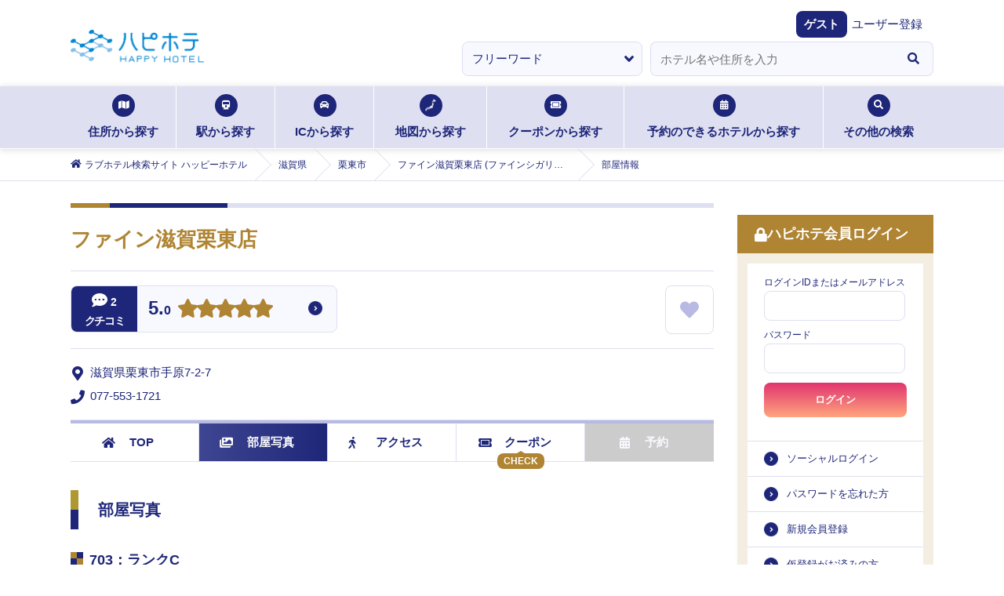

--- FILE ---
content_type: text/css; charset=UTF-8
request_url: https://happyhotel.jp/assets/css/next/pc/common.css
body_size: 3086
content:
.pc_common_style_wrap .template h2 {
	border-top: 6px solid #dedff0;
	font-size: 2.6rem;
	line-height: 1.2;
	margin: 0 0 24px;
	padding: 25px 18px 0 0;
	position: relative;
}
.pc_common_style_wrap .template h2::before {
	background-color: #1e2679;
	content: '';
	display: block;
	height: 6px;
	position: absolute;
	top: -6px;
	left: 0;
	width: 200px;
}
.pc_common_style_wrap .template h2::after {
	background-color: #af8432;
	content: '';
	display: block;
	height: 6px;
	position: absolute;
	top: -6px;
	left: 0;
	width: 50px;
}
.pc_common_style_wrap .template_heading {
	border-top: 1px solid #dedff0;
	height: 50px;
	padding: 16px 0 18px;
	position: relative;
}
.pc_common_style_wrap .template h3 {
	border-left: 10px solid #1e2679;
	font-size: 2rem;
	line-height: 50px;
	padding: 0 25px;
	position: absolute;
	top: 16px;
}
.pc_common_style_wrap .template h3::before {
	background-color: #af9732;
	content: "";
	height: 25px;
	position: absolute;
	top: 0;
	left: -10px;
	width: 10px;
}
.pc_common_style_wrap .template h4,
.pc_common_style_wrap .template h5 {
	font-size: 1.8rem;
	margin-bottom: 18px;
}
.pc_common_style_wrap .template h4 > span {
	height: 16px;
	margin-right: 8px;
	width: 16px;
}
.pc_common_style_wrap .template h4 > span::before,
.pc_common_style_wrap .template h4 > span::after {
	height: 8px;
	width: 8px;
}
.pc_common_style_wrap .template_inner {
	margin: 0 0 30px;
}
.pc_common_style_wrap .template_inner .txt > span {
	font-size: 1.8rem;
}
.pc_common_style_wrap .template.__reading {
	border-radius: 8px;
	margin: auto;
	padding: 15px 20px;
	width: 600px;
}
.pc_common_style_wrap .template p.txt,
.pc_common_style_wrap .template li.txt {
	margin-bottom: 20px;
}
.pc_common_style_wrap .template_ullist,
.pc_common_style_wrap .template_ollist,
.pc_common_style_wrap .template_dl {
	margin-bottom: 20px;
}
.pc_common_style_wrap .template .chk {
	padding-left: 30px;
	position: relative;
}
.pc_common_style_wrap .template .chk label::before {
	height: 20px;
	left: 0;
	width: 20px;
}
.pc_common_style_wrap .template .chk label::after {
	top: calc(46%);
	left: 4px;
}
.pc_common_style_wrap .template input {
	margin-right: 4px;
}
.pc_common_style_wrap .template input.wide {
	width: 300px;
}
.pc_common_style_wrap .template input.short {
	width: 80px;
}
.pc_common_style_wrap .template_ullist > li {
	padding-left: 15px;
}
.pc_common_style_wrap .template_ollist > li {
	margin-left: 15px;
}
.pc_common_style_wrap .template_dl > dt {
	font-size: 1.8rem;
	margin-bottom: 10px;
}
.pc_common_style_wrap .imgList.__pat01 {
	margin: 0 -10px 12px;
}
.pc_common_style_wrap .imgList.__pat01 > li {
	margin-bottom: 20px;
	padding: 0 10px;
	width: 33.3333%;
}
.pc_common_style_wrap .imgList.__pat03 {
	margin: 0 0 30px;
}
.pc_common_style_wrap .imgList.__pat03 > li {
	border: 1px solid #fff;
	width: 33.3333%;
}
.pc_common_style_wrap .imgList01_img {
	margin-bottom: 5px;
}
.pc_common_style_wrap .imgList01_tit {
	font-size: 1.8rem;
	text-align: center;
}
.pc_common_style_wrap .template_section {
	margin-bottom: 20px;
	padding: 25px 0 20px;
}
.pc_common_style_wrap .template_inbox {
	border-radius: 8px;
	margin-bottom: 20px;
	padding: 30px 35px;
}
.pc_common_style_wrap .template_container {
	margin-bottom: 20px;
}
.pc_common_style_wrap .wideInput {
	margin-bottom: 20px;
}
.pc_common_style_wrap .wideInput input[type="text"],
.pc_common_style_wrap .wideInput input[type="number"],
.pc_common_style_wrap .wideInput input[type="password"] {
	box-sizing: border-box;
	height: 50px;
	line-height: 50px;
	padding-right: 60px;
	width: 100%;
}
.pc_common_style_wrap .wideInput button {
	background-color: #fff;
	color: #1e2679;
	font-size: 2rem;
	height: 45px;
	position: absolute;
	top: 3px;
	right: 3px;
	bottom: 0;
	text-align: center;
	width: 57px;
}
.pc_common_style_wrap .wideInput button i {
	height: 20px;
	margin: auto;
	position: absolute;
	top: 0;
	right: 0;
	bottom: 0;
	left: 0;
	width: 20px;
}
.pc_common_style_wrap .template_btn a {
	border-radius: 8px;
	display: inline-block;
	padding: 0 10px;
}
.pc_common_style_wrap .template_btn.__high a {
	height: 50px;
	line-height: 50px;
}
.pc_common_style_wrap .template_btn.__low a {
	height: 40px;
	line-height: 40px;
}
.pc_common_style_wrap .template_select,
.pc_common_style_wrap .template_radio {
	margin-bottom: 20px;
}
.pc_common_style_wrap .radio_close_wrap > li {
	margin-right: 15px;
}
.pc_common_style_wrap .template_radio > li .radio_close {
	border-radius: 10px;
	width: 20px;
	height: 20px;
	line-height: 20px;
	text-align: center;
	box-sizing: border-box;
	right: -5px;
	top: 10px;
}
.pc_common_style_wrap .template_select > li {
	border-radius: 8px;
	height: 40px;
	line-height: 40px;
	margin-right: 10px;
	padding: 0 10px 0 40px;
}
.pc_common_style_wrap .template_select > li.txt {
	border: none;
	padding: 0;
}
.pc_common_style_wrap .template_select input[type="checkbox"] {
	height: 40px;
	width: 40px;
}
.pc_common_style_wrap .template_select input[type="checkbox"]::before {
	border-radius: 4px;
	height: 20px;
	left: 10px;
	width: 20px;
}
.pc_common_style_wrap .template_select input[type="checkbox"]::after {
	width: 4px;
	height: 10px;
	top: 12px;
	left: 18px;
}
.pc_common_style_wrap .template_radio > li label {
	height: 40px;
	line-height: 40px;
	margin-right: 10px;
	padding: 0 10px 0 40px;
}
.pc_common_style_wrap .template_radio > li.txt {
	font-weight: bold;
	line-height: 40px;
	margin-right: 5px;
	margin-bottom: 0;
}
.pc_common_style_wrap .template_select > li.txt {
	font-weight: bold;
	line-height: 40px;
	margin-right: 5px;
	margin-bottom: 0;
}
.pc_common_style_wrap .template_radio > li input[type="radio"] + label::before {
	width: 26px;
	height: 26px;
}
.pc_common_style_wrap .template_radio > li input[type="radio"] + label::after {
	height: 14px;
	left: 7px;
	width: 14px;
}
.pc_common_style_wrap .template_textarea textarea {
	padding: 25px 30px;
	border-radius: 8px;
}
.pc_common_style_wrap .template_imgTxt {
	margin-bottom: 20px;
}
.pc_common_style_wrap .template_imgTxt > figure {
	padding-right: 15px;
}
.pc_common_style_wrap .template_imgTxt figcaption {
	font-size: 1.3rem;
	padding-top: 10px;
}
.pc_common_style_wrap .dateList > li {
	margin-bottom: 20px;
	padding-bottom: 20px;
}
.pc_common_style_wrap .dateList.__low > li {
	border: none;
	padding-bottom: 0;
}
.pc_common_style_wrap .dateList > li dt {
	font-size: 1.8rem;
	margin-bottom: 15px;
}
.pc_common_style_wrap .dateList > li dt .category {
	border-radius: 8px;
	font-size: 1.3rem;
	height: 26px;
	line-height: 26px;
	margin-right: 10px;
	padding: 0 4px;
}
.pc_common_style_wrap .dateList.__pat02 > li dt .date {
	margin-right: 10px;
}
.pc_common_style_wrap .dateList.__low > li .date {
	margin-right: 10px;
	font-size: 1.2rem;
	line-height: 26px;
}
.pc_common_style_wrap .dateList > li dt .date {
	font-size: 1.2rem;
	line-height: 26px;
}
.pc_common_style_wrap .imgList.__pat02 {
	margin: 0 -8px;
}
.pc_common_style_wrap .imgList.__pat02 > li {
	padding: 0 8px;
	margin-bottom: 20px;
	width: 20%;
}
.pc_common_style_wrap .imgList02_img {
	margin-bottom: 5px;
}
.pc_common_style_wrap .imgList02_txt {
	font-size: 1.3rem;
}
.pc_common_style_wrap .formList {
	margin-bottom: 20px;
}
.pc_common_style_wrap .formList.rank {
	display: flex;
	justify-content: space-between;
}
.pc_common_style_wrap .template input[type="text"],
.pc_common_style_wrap .template input[type="number"],
.pc_common_style_wrap .template input[type="password"] {
	width: 240px;
}
.pc_common_style_wrap .template select {
	width: 150px;
}
.pc_common_style_wrap .template .select {
	width: auto;
	min-width: 150px;
	padding-right: 2.5em;
	box-sizing: border-box;
}
.pc_common_style_wrap .template select.short {
	width: 100px;
}
.pc_common_style_wrap .template select.min {
	width: 60px;
}
.pc_common_style_wrap .formList dt {
	height: 50px;
	line-height: 50px;
	padding: 0 20px;
}
.pc_common_style_wrap .template span.required {
	border-radius: 8px;
	font-size: 1.3rem;
	height: 20px;
	line-height: 20px;
	margin-left: 50px;
	width: 50px;
}
.pc_common_style_wrap .formList dd {
	padding: 10px 20px;
}
.pc_common_style_wrap .wideImg {
	margin-bottom: 20px;
	text-align: center;
}
.pc_common_style_wrap .wideImg figcaption {
	font-size: 1.3rem;
	line-height: 1.5;
	padding-top: 5px;
}
.pc_common_style_wrap .rankList {
	margin-bottom: 20px;
}
.pc_common_style_wrap .rankList > li {
	padding: 16px 0;
}
.pc_common_style_wrap .rankList > li dt {
	height: 30px;
	line-height: 30px;
	margin-bottom: 10px;
}
.pc_common_style_wrap .rankList > li dt > span.crown {
	font-size: 2rem;
}
.pc_common_style_wrap .rankList > li dt > span.crown i {
	height: 20px;
	margin-right: 8px;
}
.pc_common_style_wrap .rankList > li dt > span.txt {
	font-size: 2rem;
	margin: 0 10px 0 35px;
}
.pc_common_style_wrap .rankList > li dt > span.address,
.pc_common_style_wrap .rankList > li dt > span.comparison {
	border-radius: 8px;
	font-size: 1.3rem;
	height: 28px;
	line-height: 28px;
	padding: 0 10px;
}
.pc_common_style_wrap .common-list .date span.icon {
	border-radius: 8px;
	font-size: 1.3rem;
	height: 28px;
	line-height: 28px;
	padding: 0 10px;
}
.pc_common_style_wrap .rankList > li dt > span.comparison {
	margin-left: 10px;
	width: 5em;
}
.pc_common_style_wrap .rankList > li dd .arrow {
	height: 15px;
}
.pc_common_style_wrap .template_btnList {
	overflow: hidden;
}
.pc_common_style_wrap .template_btnList > li {
	float: left;
	margin-right: 16px;
}
.pc_common_style_wrap .template_btnList > li:last-child {
	margin-right: 0;
}
.pc_common_style_wrap .common-pager {
	height: 40px;
	margin-bottom: 20px;
	overflow: hidden;
	position: relative;
}
.pc_common_style_wrap .common-pager.__btm {
	margin-bottom: 60px;
}
.pc_common_style_wrap .common-pager li {
	position: absolute;
}
.pc_common_style_wrap .common-pager > li a {
	border-radius: 8px;
	font-size: 1.6rem;
	margin: 0 3px;
}
.pc_common_style_wrap .common-pager > li a i {
	height: 16px;
}
.pc_common_style_wrap .common-pager > li.pages {
	right: 0;
	left: 0;
	margin: auto;
	width: 230px;
}
.pc_common_style_wrap .common-pager > li.pages > ul > li {
	float: left;
	position: relative;
}
.pc_common_style_wrap .common-pager > li.first,
.pc_common_style_wrap .common-pager > li.prev,
.pc_common_style_wrap .common-pager > li.next,
.pc_common_style_wrap .common-pager > li.last {
	top: 0;
}
.pc_common_style_wrap .common-pager > li.first {
	left: 0;
}
.pc_common_style_wrap .common-pager > li.prev {
	left: 46px;
}
.pc_common_style_wrap .common-pager > li.last {
	right: 0;
}
.pc_common_style_wrap .common-pager > li.next {
	right: 46px;
}
.pc_common_style_wrap .common-list {
	margin-bottom: 20px;
}
.pc_common_style_wrap .common-list > li {
	padding: 20px 0;
}
.pc_common_style_wrap .common-list .date span.txt {
	font-size: 1.2rem;
	margin-right: 5px;
}
.pc_common_style_wrap .common-list .name {
	font-size: 2.2rem;
	margin-bottom: 10px;
}
.pc_common_style_wrap .common-list p.plan {
	margin-bottom: 0;
}
.pc_common_style_wrap .common-resultnum {
	margin-bottom: 10px;
}
.pc_common_style_wrap .common-resultnum span {
	font-size: 1.8rem;
	font-weight: bold;
	padding: 0 4px;
}
.pc_common_style_wrap .template_btn.__red a,
.pc_common_style_wrap .template_btn.__gold a {
	font-size: 1.4rem;
	height: 50px;
	line-height: 50px;
}
.pc_common_style_wrap .template_btn.__long a {
	width: 320px;
	display: block;
	margin: auto;
}
.pc_common_style_wrap .template p.caution,
.pc_common_style_wrap .template span.caution {
	font-size: 1.3rem;
}
.pc_common_style_wrap .template .caution.large {
	font-size: 1.5rem;
}
.pc_common_style_wrap .wideinput {
	border-radius: 8px;
	height: 80px;
	line-height: 80px;
	margin-bottom: 20px;
}
.pc_common_style_wrap .wideinput dt {
	float: left;
	width: 270px;
}
.pc_common_style_wrap .wideinput dt > span {
	font-size: 1.2rem;
	margin-left: 10px;
}
.pc_common_style_wrap .wideinput dd {
	padding: 0 20px;
}
.pc_common_style_wrap .wideinput dd input[type="text"],
.pc_common_style_wrap .wideinput dd input[type="number"],
.pc_common_style_wrap .wideinput dd input[type="password"] {
	height: 50px;
	line-height: 50px;
}
.pc_common_style_wrap .template_btn.__prev a {
	font-size: 1.8rem;
	height: 50px;
	line-height: 50px;
	width: 145px;
}
.pc_common_style_wrap .template_btn.__decision a {
	font-size: 1.8rem;
	height: 50px;
	line-height: 50px;
	width: 320px;
}
.pc_common_style_wrap .__mypage .template_btn.__decision a {
	float: right;
	font-size: 1.6rem;
	height: 40px;
	line-height: 40px;
	width: 230px;
}
.pc_common_style_wrap .template_btn.__prev a .arrow {
	font-size: 1.5rem;
	height: 15px;
	left: 20px;
}
.pc_common_style_wrap .template_btn.__next a .arrow {
	font-size: 1.5rem;
	height: 15px;
	right: 20px;
}
.pc_common_style_wrap .template_btn.__decision a .icon {
	height: 18px;
	left: 25px;
}
.pc_common_style_wrap .template_inbox.__pat02 {
	padding: 0;
}
.pc_common_style_wrap .template_inbox.__pat02 > ul > li {
	padding: 20px 30px 10px;
}
.pc_common_style_wrap .template_inbox.__pat02 > ul > li.first {
	border-radius: 8px 8px 0 0;
}
.pc_common_style_wrap .template_inbox.__pat02 > ul > li.first dt {
	border-radius: 8px;
	font-size: 1.3rem;
	height: 30px;
	line-height: 28px;
	margin-right: 10px;
	width: 130px;
}
.pc_common_style_wrap .template_inbox.__pat02 > ul > li.first dd {
	font-size: 1.6rem;
	font-weight: bold;
}
.pc_common_style_wrap .template_inbox.__pat02 > ul > li.second dt {
	border-radius: 8px;
	font-size: 1.3rem;
	margin-right: 10px;
	height: 30px;
	line-height: 28px;
	width: 120px;
}
.pc_common_style_wrap .template_inbox.__pat02 > ul > li.second > ul {
	overflow: hidden;
}
.pc_common_style_wrap .template_inbox.__pat02 > ul > li.second > ul > li {
	float: left;
	margin-bottom: 8px;
	width: 50%;
}
.pc_common_style_wrap .template_inbox.__pat02 > ul > li.second .red {
	color: #c60000;
	font-weight: bold;
}
.pc_common_style_wrap .template_inbox.__pat02 > ul > li.third {
	padding: 10px 30px;
}
.pc_common_style_wrap .template_inbox.__pat02 > ul > li dt {
	float: left;
}
.pc_common_style_wrap .template_inbox.__pat02 > ul > li.third dt {
	line-height: 40px;
	margin-right: 30px;
}
.pc_common_style_wrap .template_inbox.__pat02 > ul > li.third dd {
	border-radius: 8px;
	height: 30px;
	line-height: 28px;
	float: left;
	margin: 5px;
	padding: 0 10px;
}
.pc_common_style_wrap .template_inbox.__pat02.__mypage > ul > li.last {
	padding-top: 10px;
}
.pc_common_style_wrap .template_nationalList {
	margin: 0 -15px;
	overflow: hidden;
}
.pc_common_style_wrap .template_nationalList > li {
	box-sizing: border-box;
	float: left;
	padding: 0 15px;
	width: 50%;
}
.pc_common_style_wrap .template_nationalList_prefecture h4 {
	margin-bottom: 12px;
}
.pc_common_style_wrap .template_nationalList_prefecture > ul {
	margin-bottom: 18px;
}
.pc_common_style_wrap .template_nationalList_prefecture > ul > li a {
	background-position: 13px center;
	background-size: 18px;
	line-height: 50px;
	padding-left: 40px;
	width: 25%;
}
.pc_common_style_wrap .template .miledl > dt {
	border-radius: 8px;
	font-size: 1.3rem;
	margin-right: 10px;
	height: 30px;
	line-height: 28px;
	width: 120px;
}
.pc_common_style_wrap .template table:not(._cancel) {
	font-size: 1.5rem;
	margin: 10px 0;
	width: 100%;
}
.pc_common_style_wrap .template table:not(._cancel) th {
	height: 40px;
	padding: 13px;
}
.pc_common_style_wrap .template table:not(._cancel) td {
	padding: 13px;
}
.pc_common_style_wrap .template table:not(._cancel) th.date {
	width: 15%;
}
.pc_common_style_wrap .template table:not(._cancel) th.name {
	width: 50%;
}
.pc_common_style_wrap .template table:not(._cancel) th.note {
	width: 25%;
}
.pc_common_style_wrap .template table:not(._cancel) th.mile {
	width: 10%;
}
.pc_common_style_wrap .template table:not(._cancel) th.date {
	width: 20%;
}
.pc_common_style_wrap .template table:not(._cancel) th.hotelName {
	width: 40%;
}
.pc_common_style_wrap .template table:not(._cancel) th.plan {
	width: 25%;
}
.pc_common_style_wrap .template table:not(._cancel) th.btn {
	width: 15%;
}
.pc_common_style_wrap .template .numstrong {
	font-size: 2.2rem;
}
.pc_common_style_wrap .template_loginForm {
	margin-bottom: 20px;
}
.pc_common_style_wrap .template_loginForm .chk {
	margin-left: 20px;
}
.pc_common_style_wrap .template_loginForm_outer {
	overflow: hidden;
}
.pc_common_style_wrap .template_loginForm_anchor {
	overflow: hidden;
	background-color: #f8f9ff;
	border: 1px solid #dedff0;
	border-radius: 8px;
	display: block;
	padding: 30px 35px;
}
.pc_common_style_wrap .template_loginForm_anchor li {
	margin-bottom: 10px;
}
.pc_common_style_wrap .template_loginForm_anchor li:last-child {
	margin-bottom: 0;
}
.pc_common_style_wrap .template_login {
	display: block;
}
.pc_common_style_wrap .template_login_sns {
	background-color: #f8f9ff;
	border: 1px solid #dedff0;
	border-radius: 8px;
	margin-top: 20px;
	padding: 30px 35px;
	text-align: center;
}
.pc_common_style_wrap .template_login_sns .txt {
	font-weight: bold;
	margin-bottom: 15px;
}
.pc_common_style_wrap .template_login_sns .txt span {
	font-size: 1.2rem;
	font-weight: normal;
	margin-top: 5px;
}
.pc_common_style_wrap .template_login_sns_list {
	overflow: hidden;
	letter-spacing: -0.4em;
}
.pc_common_style_wrap .template_login_sns_list > li {
	background-color: #fff;
	border-radius: 50%;
	display: inline-block;
	height: 40px;
	letter-spacing: normal;
	margin: 0 5px;
	position: relative;
	width: 40px;
}
.pc_common_style_wrap .template_login_sns_list > li img {
	margin: auto;
	position: absolute;
	top: 0;
	right: 0;
	bottom: 0;
	left: 0;
}
.pc_common_style_wrap .template_login_sns_list > li.google img {
	height: 24px;
	width: 35px;
}
.pc_common_style_wrap .template_login_sns_list > li.tw img {
	height: 19px;
	width: 19px;
}
.pc_common_style_wrap .template_login_sns_list > li.yahoo img {
	height: 14px;
	width: 26px;
}
.pc_common_style_wrap .template_login_sns_list > li.line img {
	height: 19px;
	width: 17px;
}
.pc_common_style_wrap .template_present > li {
	border-radius: 8px;
	margin-bottom: 20px;
	padding: 20px;
}
.pc_common_style_wrap .template_present > li:last-child {
	margin-bottom: 0;
}
.pc_common_style_wrap .template_changeList > li {
	background-color: #f8f9ff;
	border: 1px solid #dedff0;
	border-radius: 8px;
	overflow: hidden;
	margin-bottom: 30px;
	padding: 20px;
}
.pc_common_style_wrap .template_changeList_above {
	overflow: hidden;
	margin-bottom: 10px;
}
.pc_common_style_wrap .template_changeList_above .txt {
	overflow: hidden;
}
.pc_common_style_wrap .template_changeList_above .img {
	float: left;
	padding-right: 20px;
	width: 150px;
}
.pc_common_style_wrap .template_changeList_above img {
	vertical-align: top;
}
.pc_common_style_wrap .template_changeList_above .tit {
	font-size: 1.8rem;
	font-weight: bold;
	margin-bottom: 10px;
}
.pc_common_style_wrap .template_changeList_above .mile {
	margin-bottom: 10px;
}
.pc_common_style_wrap .template_changeList_bottom {
	background-color: #fff;
	border: 1px solid #dedff0;
	border-radius: 8px;
	margin-bottom: 10px;
	padding: 20px;
}
.pc_common_style_wrap .template_changeList_bottom p,
.pc_common_style_wrap .template_changeList_bottom li {
	font-size: 1.3rem;
}
.pc_common_style_wrap .template_changeList_button {
	float: right;
	letter-spacing: -0.4em;
	margin: 0 -5px;
}
.pc_common_style_wrap .template_changeList_button > li {
	display: inline-block;
	letter-spacing: normal;
	margin: 0 5px;
}
.pc_common_style_wrap .template_changeForm {
	margin: 0 -5px;
	overflow: hidden;
}
.pc_common_style_wrap .template_changeForm .template_changeList_button > li {
	font-size: 1.2rem;
}
.pc_common_style_wrap .template_changeForm > li {
	box-sizing: border-box;
	float: left;
	margin-bottom: 10px;
	padding: 0 5px;
	width: 33.33333%;
}
.pc_common_style_wrap .template_changeForm_inner {
	border: 1px solid #dedff0;
	border-radius: 8px;
	overflow: hidden;
	padding: 18px;
}
.pc_common_style_wrap .template_changeForm_bottom {
	margin-bottom: 10px;
}
.pc_common_style_wrap .template_changeForm_bottom p,
.pc_common_style_wrap .template_changeForm_bottom li {
	font-size: 1.2rem;
	margin-bottom: 5px;
}
.pc_common_style_wrap .template_changeForm_bottom p.tit {
	font-size: 1.4rem;
	font-weight: bold;
	line-height: 1.4;
}
.pc_common_style_wrap .newopenhotel_img {
	width: 20%;
	padding: 8px;
}
.pc_common_style_wrap .list-address {
	font-size: 80%;
}
.pc_common_style_wrap .formBtnsWrap {
	display: flex;
	justify-content: space-between;
	margin-bottom: 15px;
}
.pc_common_style_wrap .formBtnsWrap a {
	width: 320px;
}
.pc_common_style_wrap .lp_wide .main {
	margin: 0px auto 70px !important;
}
.pc_common_style_wrap .lp_wide .breadcrumb {
	margin-bottom: 0;
}
.pc_common_style_wrap .template_lp_header_bg {
	position: relative;
	width: 1100px;
	height: 458px;
}
.pc_common_style_wrap .template_lp_header {
	position: absolute;
	width: 1100px;
	height: 458px;
	top: 0;
	left: 0;
}
.pc_common_style_wrap .template_lp_header_p {
	color: #fff;
	text-align: center;
	font-weight: bold;
	font-size: 28px;
	letter-spacing: 0.5rem;
	margin-top: 30px;
}
.pc_common_style_wrap .template_lp_header h2 {
	font-family: inherit;
	color: #333;
	text-align: center;
	border-top: none;
	font-size: 40px;
	margin: 0;
	padding: 20px 0;
}
.pc_common_style_wrap .template h2::before,
.pc_common_style_wrap .template h2::after {
	display: none;
}
.pc_common_style_wrap .template_lp_p {
	font-family: 'Noto Sans Japanese';
	text-align: center;
	width: 490px;
	margin: 0 auto;
	font-size: 20px;
	margin-bottom: 15px;
}
.pc_common_style_wrap .template_lp_btn {
	text-align: center;
}
.pc_common_style_wrap .template_wrap .template_select {
	margin-bottom: 0;
	margin-top: 35px;
}
.premium_bnr {
	box-sizing: border-box;
	padding: 18px;
	background: rgba(0,0,0,0.5);
	width: 820px;
	position: fixed;
	bottom: 0;
}
.pc_common_style_wrap .formTopError {
	font-size: 1.6rem;
}
.pc_common_style_wrap .formTopError_txt {
	margin-bottom: 8px;
	padding-left: 22px;
}
.pc_common_style_wrap .formTopError_txt i {
	font-size: 1.8rem;
	height: 18px;
}
.pc_common_style_wrap .formTopError_list {
	margin-bottom: 20px;
}
.pc_common_style_wrap .formTopError_list > li {
	border-radius: 4px;
	margin-bottom: 8px;
	padding-left: 15px;
	padding-right: 15px;
}
.pc_common_style_wrap .formTopError_list > li:last-child {
	margin-bottom: 0;
}
.pc_common_style_wrap .formInputErrorLabel {
	font-size: 1.6rem;
	padding-left: 22px;
}
.pc_common_style_wrap .formInputErrorLabel .icon {
	font-size: 1.8rem;
	height: 18px;
}
.pc_common_style_wrap .template p.txt > span:not(.cancel) {
	font-size: 2.5rem;
}
.pc_common_style_wrap .template p > strong:not(.cancel),
.pc_common_style_wrap .template p > em:not(.cancel) {
	font-size: 2.5rem;
}
.pc_common_style_wrap .notice_head {
	display: flex;
	align-items: center;
	margin-bottom: 15px;
	flex-wrap: wrap;
}
.pc_common_style_wrap .notice_date {
	background-color: #1e2679;
	border-radius: 4px;
	color: #fff;
	display: inline-block;
	font-size: 1.2rem;
	margin-right: 10px;
	text-align: center;
	width: 87px;
}
.pc_common_style_wrap .notice_main_title {
	color: #af8432;
	font-weight: bold;
	font-size: 1.8rem;
}
.pc_common_style_wrap .notice_sub_titsle {
	font-weight: bold;
	margin-bottom: 1rem;
}
.pc_common_style_wrap .notice_check {
	display: block;
	text-align: right;
	margin: 0 0 0 auto;
}
.pc_common_style_wrap .notice_check > .notice_check_inner {
	position: relative;
}
.pc_common_style_wrap .notice_check input[type="checkbox"]:checked + label + button {
	color: #fff;
	background: linear-gradient(to bottom,#555b9b,#1e2678);
	pointer-events: all;
}
.pc_common_style_wrap .notice_check label {
	display: inline-block;
	margin-bottom: 20px;
	padding-left: 32px;
	position: relative;
}
.pc_common_style_wrap .notice_check label::before {
	height: 18px;
	left: 8px;
	width: 18px;
	background-color: #fff;
	border: 1px solid #b8bae3;
	border-radius: 4px;
	box-sizing: border-box;
	content: "";
	display: block;
	margin: auto;
	position: absolute;
	top: 0;
	bottom: 0;
	cursor: pointer;
}
.pc_common_style_wrap .notice_check label::after {
	top: 9px;
	left: 11px;
	content: "";
	display: block;
	transform: rotate(45deg) translateY(-50%);
	border: 1px solid #1e2679;
	border-top: 0;
	border-left: 0;
	width: 4px;
	height: 10px;
	position: absolute;
	opacity: 0;
	cursor: pointer;
}
.pc_common_style_wrap .notice_check input[type="checkbox"]:checked + label::after {
	opacity: 1;
}
.pc_common_style_wrap .notice_check button {
	display: block;
	margin: 0 0 0 auto;
	width: 120px !important;
	pointer-events: none;
}